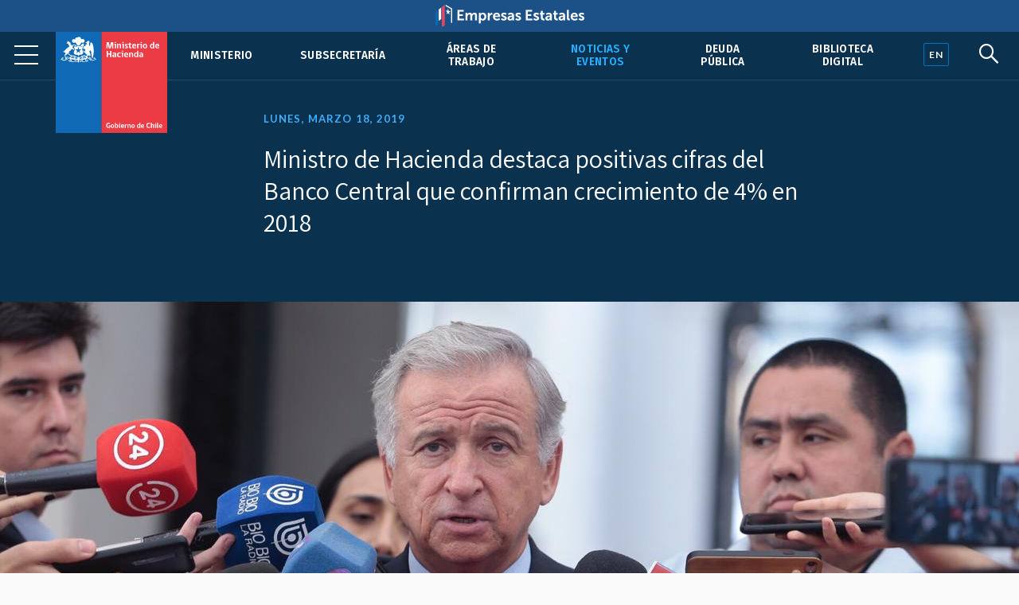

--- FILE ---
content_type: text/html; charset=UTF-8
request_url: https://www.hacienda.cl/noticias-y-eventos/noticias/ministro-de-hacienda-destaca-positivas-cifras-del-banco-central-que-confirman
body_size: 5995
content:
<!DOCTYPE html>
<html lang="es">
    <head>
        <meta charset="UTF-8">
        <meta name="viewport" content="width=device-width, initial-scale=1, shrink-to-fit=no">
            
    
<meta name="twitter:card" content="summary_large_image">
<meta name="twitter:title" content="Ministro de Hacienda destaca positivas cifras del Banco Central que confirman crecimiento de 4% en 2018">
    <meta name="twitter:image" content="https://cms.hacienda.cl/hacienda/assets/imagen/fd61a6d70dfe5/1593640918/1024.jpg">
<meta name="twitter:description" content="">

<meta property="og:url" content="http://www.hacienda.cl/noticias-y-eventos/noticias/ministro-de-hacienda-destaca-positivas-cifras-del-banco-central-que-confirman">
<meta property="og:title" content="Ministro de Hacienda destaca positivas cifras del Banco Central que confirman crecimiento de 4% en 2018">
<meta property="og:description" content="">
    <meta property="og:image" content="https://cms.hacienda.cl/hacienda/assets/imagen/fd61a6d70dfe5/1593640918/1024.jpg">
<meta property="og:type" content="article">
<meta property="og:locale" content="es_CL">
        <title>    Ministro de Hacienda destaca positivas cifras del Banco Central que confirman crecimiento de 4% en 2018
</title>
                        <link rel="stylesheet" href="/build/2.46bf534d.css"><link rel="stylesheet" href="/build/app.3f975589.css">
        
    <link href="https://fonts.googleapis.com/css2?family=Fira+Sans:ital,wght@0,400;0,500;0,600;1,400;1,500;1,600&family=Inter:wght@400;500;600&family=Lato:wght@400;700&family=Open+Sans:wght@400;600;700&family=Tinos:ital,wght@0,400;0,700;1,400;1,700&family=Assistant:wght@400;600;700&display=swap" rel="stylesheet">
    <link rel="stylesheet" href="https://unpkg.com/@coreui/icons/css/all.min.css">
    <link rel="stylesheet" href="https://use.fontawesome.com/releases/v5.8.1/css/all.css" integrity="sha384-50oBUHEmvpQ+1lW4y57PTFmhCaXp0ML5d60M1M7uH2+nqUivzIebhndOJK28anvf" crossorigin="anonymous">
    </head>
    <body>
            
        <nav class="navbar navbar-expand-lg navbar-light fixed-top" id="barrabarrasDeNavegacionBarraPrincipal">
        <div class="header-container">
            <div class="header-inner">
                <div class="header-wrap">
                                                            <a class="navbar-brand" href="/">
                            <img src="/build/555fd583013ae0855c1e6215071e3145.svg" class="d-inline-block align-top" alt="Ministerio de Hacienda">
                        </a>
                                        <button class="navbar-toggler" type="button" data-toggle="collapse" data-target="#collapsablebarrasDeNavegacionBarraPrincipal" aria-controls="collapsablebarrasDeNavegacionBarraPrincipal" aria-expanded="false" aria-label="Toggle navigation">
                        <span class="navbar-toggler-icon"></span>
                    </button>
                    <div class="collapse navbar-collapse" id="collapsablebarrasDeNavegacionBarraPrincipal">
                                                    <ul class="navbar-nav ml-auto">
                                                                                                                                                                                            <li class="nav-item u-663705b81c6d5">
                                            <a class="nav-link" href="/ministerio">Ministerio</a>
                                        </li>
                                                                                                                                                            <li class="nav-item u-34dfbd64844f5">
                                            <a class="nav-link" href="/barras-de-navegacion/barra-principal/subsecretaria">Subsecretaría</a>
                                        </li>
                                                                                                                                                            <li class="nav-item u-356049ce296e5">
                                            <a class="nav-link" href="/areas-de-trabajo">Áreas de trabajo</a>
                                        </li>
                                                                                                                                                                                                                                                <li class="nav-item u-875429291c6d5 active">
                                            <a class="nav-link" href="/noticias-y-eventos">Noticias y eventos</a>
                                        </li>
                                                                                                                                                            <li class="nav-item u-8e7da2a6a3ae5">
                                            <a class="nav-link" href="/areas-de-trabajo/finanzas-internacionales/oficina-de-la-deuda-publica">Deuda pública</a>
                                        </li>
                                                                                                                                                            <li class="nav-item u-4c98040553a36">
                                            <a class="nav-link" href="/barras-de-navegacion/barra-principal/biblioteca-digital">Biblioteca Digital</a>
                                        </li>
                                                                                                </ul>
                                            </div>
                                </div><!--header-wrap-->
            </div><!--header-inner-->
        </div><!--header-container-->
    </nav>

                <div class="menu-lupa">
        <div class="button_container" id="toggle">
            <span class="top"></span>
            <span class="middle"></span>
            <span class="bottom"></span>
        </div>
        <div class="idioma" id="idioma">
                            <a href="/english" lang="en"><span class="en">EN</span></a>
                    </div>
        <div class="lupa">
            <i id="search-btn" class="fab fa-sistrix"></i>
        </div>
    </div>
    <div id="search-overlay" class="block">
        <div class="centered">
            <div id="search-box">
                <i id="close-btn"></i>
                <form action="/buscar" id="search-form" method="get" target="_top">
                    <input id="search-text" name="q" placeholder="Escribe tu búsqueda..." type="text" autocomplete="off" />
                        <button class="presiona-enter" id="search-button" type="submit">
                            Presiona enter para buscar                        </button>
                </form>
            </div>
        </div>
    </div>


                <div class="overlay org menu-principal-interior" id="overlay"> 
        <div class="drilldown">
            <div class="drilldown-container">
                <ul class="drilldown-root">
                    <nav class="overlay-menu">
                                                    <li><a href="/ministerio">Ministerio <i class="fas fa-chevron-right"></i></a></li>
                                                    <li><a href="/barras-de-navegacion/barra-principal/subsecretaria">Subsecretaría <i class="fas fa-chevron-right"></i></a></li>
                                                    <li><a href="/areas-de-trabajo">Áreas de trabajo <i class="fas fa-chevron-right"></i></a></li>
                                                    <li><a href="/noticias-y-eventos">Noticias y eventos <i class="fas fa-chevron-right"></i></a></li>
                                                    <li><a href="/areas-de-trabajo/finanzas-internacionales/oficina-de-la-deuda-publica">Deuda pública <i class="fas fa-chevron-right"></i></a></li>
                                                    <li><a href="/barras-de-navegacion/barra-principal/biblioteca-digital">Biblioteca Digital <i class="fas fa-chevron-right"></i></a></li>
                                            </nav>
                </ul>
            </div>
        </div>

        <div class="nuestras-redes">
            <h3>Nuestras redes</h3>
            <ul class="redes">
                <li><a href="https://twitter.com/Min_Hacienda"><i class="fab fa-twitter"></i></a></li>
                <li><a href="https://www.youtube.com/channel/UCOTVMPXDu80MoshVgWtG6lg"><i class="fab fa-youtube"></i></a></li>
                <li><a href="https://www.instagram.com/ministeriodehacienda/"><i class="fab fa-instagram"></i></a></li>
                <li><a href="https://cl.linkedin.com/company/ministry-of-finance---chile"><i class="fab fa-linkedin"></i></a></li>
                <li><a href="https://www.flickr.com/photos/mhacienda/"><i class="fab fa-flickr"></i></a></li>
            </ul>
            <h3>Ingresa</h3>
            <a href="https://intranet.hacienda.cl/">Intranet del Ministerio <i class="fas fa-chevron-right"></i></a>
            <a href="https://hacienda.cl/english">English version <i class="fas fa-chevron-right"></i></a>
        </div>
    </div><!--menu-principal-interior-->



    <div class="base-fija">
        <div class="barra-container">
            <div class="barra" id="miBarra"></div>
        </div>
    </div>

    <article class="container nodo clase-articulo contexto-noticia" id="u_b13fa5d70dfe5">
        <header>
                            <div class="fecha">Lunes, marzo 18, 2019</div>
                        <h1>Ministro de Hacienda destaca positivas cifras del Banco Central que confirman crecimiento de 4% en 2018</h1>
                                <div class="resumen"></div>
            
    <section class="relacionadoPrincipal imagen">
        <img src="https://cms.hacienda.cl/hacienda/assets/imagen/fd61a6d70dfe5/1593640918/2048">
</section>

        </header>

            <nav aria-label="breadcrumb">
        <ol class="breadcrumb">
            <li class="breadcrumb-item">
                <a href="/">
                    Portada
                </a>
            </li>
                            <li class="breadcrumb-item">
                    <a href="/noticias-y-eventos">
                        Noticias y eventos
                    </a>
                </li>
                            <li class="breadcrumb-item">
                    <a href="/noticias-y-eventos/noticias">
                        Noticias
                    </a>
                </li>
                    </ol>
    </nav>


        <div class="row">
                            <div class="col-lg order-lg-2">
                        <div class="cuerpo"><p><em>“Estas son cifras están mostrando la recuperación significativa de la economía chilena. La economía chilena se ha puesto de pie y ha sido más fuerte de lo que habíamos pensado considerando el punto de partida de 2017”, sostuvo el titular de Hacienda hoy en La Moneda.</em></p>
<p>El Ministro de Hacienda, Felipe Larraín, destacó esta mañana los positivos datos de cuentas nacionales entregados por el Banco Central y que confirman que la economía chilena creció en 2018 un 4%.</p>
<p>“La economía chilena creció un sólido 4% en 2018. El Banco Central también revisó a la baja el crecimiento de 2017, de 1,5% a 1,3%, por lo que la recuperación de la economía en 2018 es todavía más potente, ya que fue más de tres veces el crecimiento de 2017”, destacó la autoridad en La Moneda, tras participar en el Comité Político de los lunes.</p>
<p>De acuerdo a las cifras del organismo, el crecimiento del PIB no minero ascendió a 3,9%, mientras el minero se ubicó en 5,2%. </p>
<p>Además, en 2017 el crecimiento de Chile fue un tercio del crecimiento mundial (3,8%), mientras que en 2018 el crecimiento de Chile fue casi un 10% más alto que el crecimiento mundial (3,7%). “Estas son cifras están mostrando la recuperación significativa de la economía chilena. La economía chilena se ha puesto de pie y ha sido más fuerte de lo que habíamos pensado considerando el punto de partida de 2017”, sostuvo el titular de Hacienda.</p>
<p>Otros datos de cuentas nacionales sobre el año 2018 muestran que la demanda interna creció 4,7% y la inversión registró una expansión de 4,7%. El crecimiento de la inversión en 2018 fue más de 7 puntos superior al desempeño de la inversión en 2017 (-2,7%). </p>
<p>El Banco Central realizó revisiones de la inversión y con estas el promedio del período 2014-2017 es una caída de -2,3%, por encima de la caída de -1,7% estimada previamente.</p>
<p>“Se realizaron revisiones importantes en inversión, que hablan de caídas más significativas de las que teníamos para los años previos a 2018. Puntualmente en 2018, la inversión se expandió 4,7%, lo que refleja una recuperación potente (…) Además hay algo más de consumo, lo que es una buena noticia para las personas. Cuando uno invierte y ahorra está pensando en el futuro, pero también importa el consumo presente. Las cifras muestran más consumo y más exportaciones”, señaló el Ministro Felipe Larraín, quien resaltó que el año pasado prácticamente todos los sectores del PIB crecieron más que en 2017.</p>
<p>A nivel comparativo, destaca el repunte de los sectores construcción y servicios empresariales, los cuales pasaron de tener un crecimiento negativo en 2017 a mostrar un alto dinamismo durante 2018, en línea con el repunte de la inversión. El sector construcción pasó de un -2,5% a un 3,2%, mientras que los servicios empresariales pasaron desde -1,9% a 3,2%. </p>
<p>Según los datos de Cuentas Nacionales el consumo privado creció 4,0% el año pasado, por su parte, las exportaciones aumentaron 5,0%, mientras que las importaciones tuvieron un crecimiento de 7,6%.</p></div>
                                                        
                                            
                </div>
            
                                        
                            <div class="col-lg-3 order-lg-1">
                    <aside class="i-875429291c6d5">
    <nav>
        <h2>
            <span class="d-lg-none">Más en </span>
            <a href="/noticias-y-eventos">
                Noticias y eventos
            </a>
                    </h2>
        <ul>
                                                <li class="active i-93582ffec9ae5">
                        <a href="/noticias-y-eventos/noticias">Noticias</a>
                                            </li>
                                                                <li class="i-978f2f920d6d5">
                        <a href="/sala-de-prensa/fotos-y-videos">Fotos y videos</a>
                    </li>
                                                                <li class="i-11534f9b10036">
                        <a href="/noticias-y-eventos/comunicados">Comunicados</a>
                    </li>
                                                                <li class="i-0e365274d96e5">
                        <a href="/noticias-y-eventos/contacto-de-prensa">Contacto de prensa</a>
                    </li>
                                                                <li class="i-f69280920d6d5">
                        <a href="/noticias-y-eventos/presentaciones">Presentaciones</a>
                    </li>
                                                                <li class="i-29cc528269c46">
                        <a href="/noticias-y-eventos/pacto-por-el-crecimiento-el-progreso-social-y-la-responsabilidad-fiscal">Pacto por el Crecimiento, el Progreso Social y la Responsabilidad Fiscal</a>
                    </li>
                                                                <li class="i-dc570e679cc26">
                        <a href="/noticias-y-eventos/documentos-reforma-tributaria">Documentos reforma tributaria</a>
                    </li>
                                                                <li class="i-52c3856cdb636">
                        <a href="/noticias-y-eventos/documentos-reforma-de-pensiones">Documentos reforma de pensiones</a>
                    </li>
                                                                <li class="i-2a7409b092e26">
                        <a href="/noticias-y-eventos/encuentros-y-seminarios-sobre-la-reforma-tributaria">Encuentros y seminarios sobre la Reforma Tributaria</a>
                    </li>
                                                                <li class="i-9decaba20d6d5">
                        <a href="/noticias-y-eventos/normas-graficas">Normas gráficas</a>
                    </li>
                                                                <li class="i-e9a129b20d6d5">
                        <a href="/sala-de-prensa/archivo-historico">Archivo histórico</a>
                    </li>
                                    </ul>
    </nav>
</aside>


                </div>
            
        </div>        <div class="row">
    <div class="col">
        <div class="herramientas">
            <h3>Comparte</h3>
            <ul class="comparte">
                <li class="sh-twitter"><a href="#"><i class="fab fa-twitter"></i></a></li>
                <li class="sh-facebook"><a href="#"><i class="fab fa-facebook-f"></i></a></li>
                <li><a href="#"><i class="fas fa-link"></i></a></li>
                <li><a href="#"><i class="fas fa-envelope"></i></a></li>
            </ul>
        
            <h3>Tamaño de letra</h3>
            <ul class="tamano-letra">
                <li><a href="#"><i class="fas letra-b fa-font"></i></a></li>
                <li><a href="#"><i class="fas letra-s fa-font"></i></a></li>
            </ul>
        
            <div class="version-impresa">
                <p><a href="#">pdf / versión impresa <i class="fas fa-arrow-down"></i></a></p>
            </div>
        </div>
    </div>
</div>
    </article>
    
    <div class="fondo-gris">
        <h1 class="sr-only">Otros accesos</h1>
        <div class="row banners-miscelaneos container-inner outer">
                                        <div class="col-sm-6 col-md-4 col-lg-3">
                    <div class="card">
                                                    <img src="https://cms.hacienda.cl/hacienda/assets/enlace/0bd2506ee9ad5/1571522586" class="card-img" aria-hidden="true">
                                                <div class="card-img-overlay">
                            <a href="https://www.portaltransparencia.cl/PortalPdT/pdtta?codOrganismo=AE001" class="stretched-link">
                                                                    <p><strong>Transparencia Activa</strong><br />
Ley de Transparencia</p>
                                                            </a>
                        </div>
                    </div>
                </div>
                            <div class="col-sm-6 col-md-4 col-lg-3">
                    <div class="card">
                                                    <img src="https://cms.hacienda.cl/hacienda/assets/enlace/0bd2506ee9ad5/1571522586" class="card-img" aria-hidden="true">
                                                <div class="card-img-overlay">
                            <a href="http://www.hacienda.cl/transparencia" class="stretched-link">
                                                                    <p><strong>Gobierno Transparente</strong><br>
Hist&oacute;rico</p>
                                                            </a>
                        </div>
                    </div>
                </div>
                            <div class="col-sm-6 col-md-4 col-lg-3">
                    <div class="card">
                                                    <img src="https://cms.hacienda.cl/hacienda/assets/enlace/0bd2506ee9ad5/1571522586" class="card-img" aria-hidden="true">
                                                <div class="card-img-overlay">
                            <a href="https://www.hacienda.cl/documentos/codigo-de-etica-y-sistema-de/consulta-sistema-de-integridad" class="stretched-link">
                                                                    <p><strong>C&oacute;digo</strong> de &Eacute;tica</p>
                                                            </a>
                        </div>
                    </div>
                </div>
                            <div class="col-sm-6 col-md-4 col-lg-3">
                    <div class="card">
                                                    <img src="https://cms.hacienda.cl/hacienda/assets/enlace/0bd2506ee9ad5/1571522586" class="card-img" aria-hidden="true">
                                                <div class="card-img-overlay">
                            <a href="https://www.leylobby.gob.cl/admin/auth/prelogin?redirect_int=https://www.leylobby.gob.cl/solicitud/audiencia/145" class="stretched-link">
                                                                    <p><strong>Solicitud de Audiencia</strong><br />
Ley del Lobby</p>
                                                            </a>
                        </div>
                    </div>
                </div>
                            <div class="col-sm-6 col-md-4 col-lg-3">
                    <div class="card">
                                                    <img src="https://cms.hacienda.cl/hacienda/assets/enlace/0bd2506ee9ad5/1571522586" class="card-img" aria-hidden="true">
                                                <div class="card-img-overlay">
                            <a href="https://www.portaltransparencia.cl/PortalPdT/directorio-de-organismos-regulados/?org=AE001" class="stretched-link">
                                                                    <p><strong>Solicitud de Informaci&oacute;n</strong><br>
Ley de Transparencia</p>
                                                            </a>
                        </div>
                    </div>
                </div>
                            <div class="col-sm-6 col-md-4 col-lg-3">
                    <div class="card">
                                                    <img src="https://cms.hacienda.cl/hacienda/assets/enlace/0bd2506ee9ad5/1571522586" class="card-img" aria-hidden="true">
                                                <div class="card-img-overlay">
                            <a href="https://www.chileatiende.gob.cl/" class="stretched-link">
                                                                    <p><strong>Chile</strong> Atiende</p>
                                                            </a>
                        </div>
                    </div>
                </div>
                            <div class="col-sm-6 col-md-4 col-lg-3">
                    <div class="card">
                                                    <img src="https://cms.hacienda.cl/hacienda/assets/enlace/0bd2506ee9ad5/1571522586" class="card-img" aria-hidden="true">
                                                <div class="card-img-overlay">
                            <a href="https://participacionciudadana.hacienda.cl/" class="stretched-link">
                                                                    <p><strong>Participaci&oacute;n</strong> Ciudadana</p>
                                                            </a>
                        </div>
                    </div>
                </div>
                            <div class="col-sm-6 col-md-4 col-lg-3">
                    <div class="card">
                                                    <img src="https://cms.hacienda.cl/hacienda/assets/enlace/0bd2506ee9ad5/1571522586" class="card-img" aria-hidden="true">
                                                <div class="card-img-overlay">
                            <a href="https://consultores.hacienda.cl" class="stretched-link">
                                                                    <p><strong>Acceso</strong> Consultores</p>
                                                            </a>
                        </div>
                    </div>
                </div>
                    </div>
    </div>

<div class="pie">
    <div class="container-inner">
        <div class="row pie-flex">
            <div class="mh">
                <img src="/build/534f8d3190101b1712ac0aa5c9fccf49.svg">
                Ministerio de </br>Hacienda            </div>
            <div class="pie-col-1">
                <ul>
                    <li class="pie-titulo">Dónde trabajamos</li>
                    <li>Teatinos 120, Santiago de Chile</li>
                    <li class="pie-titulo-dos">Llámanos</li>
                    <li class="numero">+56 2 2828 2000</li>
                </ul>
            </div>
            <div class="pie-col-2">
                <ul>
                    <li class="pie-titulo">Ingresa</li>
                    <li><a href="https://intranet.hacienda.cl/">Nuestra intranet</a></li>
                    <li class="pie-titulo-dos">Consultas web</li>
                    <li><a href="/consultas-web/contacto-hacienda">Contacto Hacienda</a></li>
                </ul>
            </div>
            <div class="pie-col-3">
                <ul>
                    <li class="pie-titulo">Información</li>
                    <li><a href="/informacion-de-apoyo/politica-de-privacidad">Políticas de Privacidad</a></li>
                    <li><a href="https://creativecommons.org/licenses/by/3.0/cl/">Condiciones de Uso</a></li>
                </ul>
            </div>
            <div class="pie-col-4">
                <ul>
                    <li class="pie-titulo">Redes Sociales</li>
                    <li><a href="https://twitter.com/Min_Hacienda"><i class="fab fa-twitter"></i>Twitter</a></li>
                    <li><a href="https://www.youtube.com/c/MinisteriodeHaciendaChile"><i class="fab fa-youtube"></i>Youtube</a></li>
                    <li><a href="https://www.instagram.com/ministeriodehacienda/"><i class="fab fa-instagram"></i>Instagram</a></li>
                    <li><a href="https://cl.linkedin.com/company/ministry-of-finance---chile"><i class="fab fa-linkedin"></i>LinkedIn</a></i>
                    <li><a href="https://www.flickr.com/photos/mhacienda/"><i class="fab fa-flickr"></i>Flickr</a></li>
                </ul>
            </div>
        </div>
        <hr>
        <div class="copy-version">
            <p>&copy; 2020 Ministerio de Hacienda</p>
                            <p><a href="/english" lang="en">English version</a></p>
                     </div>
    </div>
</div>

                        <script src="/build/runtime.d94b3b43.js"></script><script src="/build/0.cf60d32b.js"></script><script src="/build/2.2453ba81.js"></script><script src="/build/app.255b662e.js"></script>
        
    <!--Banner header Empresas Estatales-->
    <div class="banner-header">
        <a href="https://empresasestatales.cl/" class="empresasEstatales"><img src="/build/5445900d87ab0d1fecacc06c7a81b5c4.png" alt="" class="Empresas Estatales"></a>
    </div>

	<div class="modal" id="popup" tabindex="-1" role="dialog">
		<div class="modal-dialog" role="document">
			<div class="modal-content" style="background-color: transparent;">
				<div class="modal-body p-0">
                    <a href="https://participacionciudadana.hacienda.cl/consultas-ciudadanas/cuenta-publica-2025">
                        <img src="/build/3265f30355405b4054082e6d26c2faef.jpg" class="img-fluid w-100" alt="" style="border-radius: 16px;"/>
                    </a>
				</div>
			</div>
		</div>
	</div>

    <!-- Global site tag (gtag.js) - Google Analytics -->
    <script async src="https://www.googletagmanager.com/gtag/js?id=UA-139141387-4"></script>
    <script>
        window.dataLayer = window.dataLayer || [];
        function gtag(){dataLayer.push(arguments);}
        gtag('js', new Date());

        gtag('config', 'UA-139141387-4');
    </script>

    </body>
</html>
